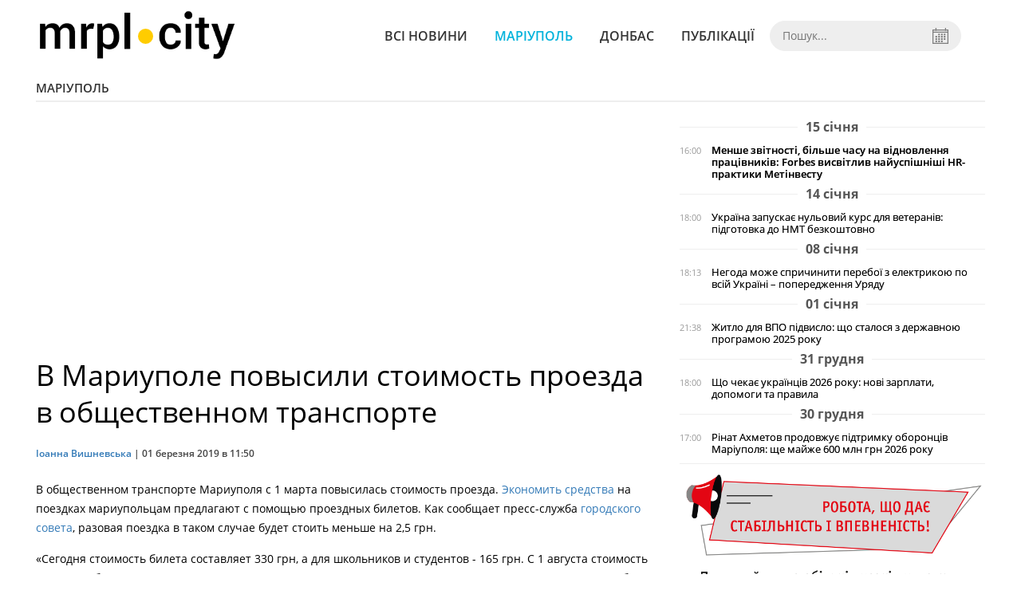

--- FILE ---
content_type: text/html; charset=UTF-8
request_url: https://mrpl.city/news/view/v-mariupole-povysili-stoimost-proezda-v-obshhestvennom-transporte
body_size: 6309
content:
<!DOCTYPE html>
<html lang="ru">
	<head>
		<meta charset="utf-8">
		<meta http-equiv="X-UA-Compatible" content="IE=edge">
		<meta name="viewport" content="width=device-width, initial-scale=1">
		<title>В Мариуполе повысили стоимость проезда в общественном транспорте | MRPL.CITY</title>
		<meta name="description" content="В общественном транспорте Мариуполя с 1 марта повысилась стоимость проезда. " />
<meta name="keywords" content="мариуполь, повышение проезда, проездной билет, экономия, пресс-служба, городской совет, мтту, " />
<meta property="og:site_name" content="MRPL.CITY" />
<meta property="og:type" content="article" />
<meta property="og:image" content="https://mrpl.city/uploads/news/1200x675/bnyoghgu4gkomdimcndvwwnxyv7kgwfi.jpg" />
<meta name="twitter:image:src" content="https://mrpl.city/uploads/news/1200x675/bnyoghgu4gkomdimcndvwwnxyv7kgwfi.jpg" />
<meta name="robots" content="index, follow" />
<meta property="og:description" content="В общественном транспорте Мариуполя с 1 марта повысилась стоимость проезда. " />
<meta name="twitter:description" content="В общественном транспорте Мариуполя с 1 марта повысилась стоимость проезда. " />
<meta itemprop="description" content="В общественном транспорте Мариуполя с 1 марта повысилась стоимость проезда. " />
<meta property="og:title" content="В Мариуполе повысили стоимость проезда в общественном транспорте" />
<meta name="twitter:title" content="В Мариуполе повысили стоимость проезда в общественном транспорте" />
<meta itemprop="headline" content="В Мариуполе повысили стоимость проезда в общественном транспорте" />
<meta itemprop="image" content="https://mrpl.city/uploads/news/1200x675/bnyoghgu4gkomdimcndvwwnxyv7kgwfi.jpg" />
<meta property="og:url" content="https://mrpl.city/news/view/v-mariupole-povysili-stoimost-proezda-v-obshhestvennom-transporte" />
<link rel="canonical" href="https://mrpl.city/news/view/v-mariupole-povysili-stoimost-proezda-v-obshhestvennom-transporte" />
<script type="application/ld+json">[{"@context":"https:\/\/schema.org","@type":"BreadcrumbList","itemListElement":[{"@type":"ListItem","position":1,"name":"\u0413\u043e\u043b\u043e\u0432\u043d\u0430","item":"https:\/\/mrpl.city\/"},{"@type":"ListItem","position":2,"name":"\u041c\u0430\u0440\u0456\u0443\u043f\u043e\u043b\u044c","item":"https:\/\/mrpl.city\/news\/mariupol"},{"@type":"ListItem","position":3,"name":"\u0412 \u041c\u0430\u0440\u0438\u0443\u043f\u043e\u043b\u0435 \u043f\u043e\u0432\u044b\u0441\u0438\u043b\u0438 \u0441\u0442\u043e\u0438\u043c\u043e\u0441\u0442\u044c \u043f\u0440\u043e\u0435\u0437\u0434\u0430 \u0432 \u043e\u0431\u0449\u0435\u0441\u0442\u0432\u0435\u043d\u043d\u043e\u043c \u0442\u0440\u0430\u043d\u0441\u043f\u043e\u0440\u0442\u0435","item":"https:\/\/mrpl.city\/news\/view\/v-mariupole-povysili-stoimost-proezda-v-obshhestvennom-transporte"}]},{"@context":"https:\/\/schema.org","@type":"NewsArticle","headline":"\u0412 \u041c\u0430\u0440\u0438\u0443\u043f\u043e\u043b\u0435 \u043f\u043e\u0432\u044b\u0441\u0438\u043b\u0438 \u0441\u0442\u043e\u0438\u043c\u043e\u0441\u0442\u044c \u043f\u0440\u043e\u0435\u0437\u0434\u0430 \u0432 \u043e\u0431\u0449\u0435\u0441\u0442\u0432\u0435\u043d\u043d\u043e\u043c \u0442\u0440\u0430\u043d\u0441\u043f\u043e\u0440\u0442\u0435","name":"\u0412 \u041c\u0430\u0440\u0438\u0443\u043f\u043e\u043b\u0435 \u043f\u043e\u0432\u044b\u0441\u0438\u043b\u0438 \u0441\u0442\u043e\u0438\u043c\u043e\u0441\u0442\u044c \u043f\u0440\u043e\u0435\u0437\u0434\u0430 \u0432 \u043e\u0431\u0449\u0435\u0441\u0442\u0432\u0435\u043d\u043d\u043e\u043c \u0442\u0440\u0430\u043d\u0441\u043f\u043e\u0440\u0442\u0435","datePublished":"2019-03-01 11:50:00","dateModified":"2019-03-01 12:13:23","mainEntityOfPage":{"@type":"WebPage","@id":"https:\/\/mrpl.city\/news\/view\/v-mariupole-povysili-stoimost-proezda-v-obshhestvennom-transporte"},"image":{"@type":"ImageObject","url":"https:\/\/mrpl.city\/uploads\/news\/1200x675\/bnyoghgu4gkomdimcndvwwnxyv7kgwfi.jpg"},"publisher":{"@type":"Organization","name":"MRPL.CITY","logo":{"@type":"ImageObject","url":"https:\/\/mrpl.city\/i\/mrpl.city.png"}},"author":{"@type":"Person","name":"\u0406\u043e\u0430\u043d\u043d\u0430 \u0412\u0438\u0448\u043d\u0435\u0432\u0441\u044c\u043a\u0430","image":"https:\/\/mrpl.city\/uploads\/authors\/500x500\/gsx0cz5quk1giime.jpg","url":"https:\/\/mrpl.city\/author\/ioanna-vyshnevska"}}]</script>

		<meta property="fb:app_id" content="783800568421482" />
		<meta property="fb:pages" content="1784281828496226" />
		<meta name="shareaholic:site_id" content="970bfae9ab54dc645322b6a406380a01" />

		<link rel="prefetch" href="/i/logo_p1.png" />
		<link rel="prefetch" href="/i/logo_p2.png" />
		<link rel="prefetch" href="/i/theater_64.png" />
		<link rel="shortcut icon" href="/favicon.ico" type="image/x-icon"/>
		<link href="/css/style.min.css?v=17112023-1" rel="stylesheet">
		<link href="/feed" rel="alternate" type="application/rss+xml" title="MRPL.CITY" />
				<script src="/js/polyfill.js"></script>
	</head>
<body>
	<div id="fb-root"></div>

	
		<header>
		<div class="header--bottom">
			<div class="container">
				<div class="row">
					<div class="col-xs-12">
						<div class="mrpl-header">
							<div class="mrpl-header__logo">
								<a href="/" title="MRPL.CITY" class="header__logo">
									<span class="logo-part"><img src="/i/logo_p1.png"></span>
									<span class="logo-circle-wrapper"><img src="/i/theater_64.png" class="logo-circle"></span>
									<span class="logo-part"><img src="/i/logo_p2.png"></span>
								</a>
							</div>
							<nav class="navbar navbar-default navbar-menu mrpl-header__navbar">
								<div class="navbar-header">
									<button type="button" class="navbar-toggle collapsed" data-toggle="collapse" data-target="#header-menu" aria-expanded="false">
										<span class="sr-only">Toggle navigation</span>
										<span class="icon-bar"></span>
										<span class="icon-bar"></span>
										<span class="icon-bar"></span>
									</button>
								</div>
								<div class="collapse navbar-collapse mrpl-header__menu" id="header-menu">
									<ul class="nav navbar-nav main-menu">
										<li class="dropdown">
											<div class="mrpl_search topn-search-none">
												<div class="mrpl_search__block">
													<form method="get" action="/search" id="mrpl_search__form" class="mrpl_search__form">
														<input type="text" name="search" class="mrpl_search__input" placeholder="Пошук..." id="datetimepicker">
														<span class="mrpl_search__calendar" id="calendar"></span> 				
													</form>
												</div>
											</div>
										</li>
										<li class="dropdown" data-uri="/news">
											<a href="/news" title="Всі новини">Всі новини</a>
										</li>
										<li class="dropdown" data-uri="/mariupol">
											<a href="/news/mariupol" title="Маріуполь">Маріуполь</a>
										</li>
										<li class="dropdown" data-uri="/donbass">
											<a href="/news/donbass" title="Донбас">Донбас</a>
										</li>
										<li class="dropdown" data-uri="/publikatsii">
											<a href="/news/publikatsii" title="Публікації">Публікації</a>
										</li>
									</ul>
								</div>
							</nav>
						</div>
					</div>
				</div>
				<div class="header__clear"></div>
			</div>
		</div>
	</header>

<div class="container">
	<div class="row">
		<div class="col-md-12">	
				<div class="heading heading--h4 heading-active heading--no-margin-top" id="heading" data-uri="/mariupol">
					<a href="/news/mariupol" title="Перейти до розділу Маріуполь">Маріуполь</a>
				</div>
		</div>		
	</div>
</div>

<div class="container">
	<div class="row">
		<div class="col-md-8">
			<div class="main-section">
				<article class="main-section-content news-view">
						<h1 class="title" data-uri="v-mariupole-povysili-stoimost-proezda-v-obshhestvennom-transporte">В Мариуполе повысили стоимость проезда в общественном транспорте</h1>
					<div class="statistics">
								<a href="/authors/view/ioanna-vyshnevska">Іоанна Вишневська</a> | 
						<span>01 березня 2019 в 11:50</span>
						
					</div>
					
					<!-- SHARE -->
					<div class="shareaholic-canvas" style="margin-bottom: 15px;" data-app="share_buttons" data-app-id="28915928"></div>

					<div class="main_image"><img src="/uploads/news/resize/w/750x750/bnyoghgu4gkomdimcndvwwnxyv7kgwfi.jpg" alt="В Мариуполе повысили стоимость проезда в общественном транспорте"></div>
					<div class="original_date">2019-03-01 11:50:00</div>
					<div class="text">
							<div class="fotorama" data-fit="contain" data-ratio="16/9" data-width="100%" data-allowfullscreen="false">
							</div>
						<section class="post-content js-mediator-article">
							<p><span>В общественном транспорте Мариуполя с 1 марта повысилась стоимость проезда. <a href="https://mrpl.city/news/view/mariupoltsy-smogut-e-konomit-dengi-na-proezde-video" target="_blank">Экономить средства </a>на поездках мариупольцам предлагают с помощью проездных билетов. Как сообщает пресс-служба <a href="https://www.facebook.com/mariupolrada.gov.ua/photos/a.1555407098118760/2280325978960198/?type=3&amp;theater" target="_blank">городского совета</a>, разовая поездка в таком случае будет стоить меньше на 2,5 грн.</span></p> 
<p>«Сегодня стоимость билета составляет 330 грн, а для школьников и студентов - 165 грн. С 1 августа стоимость взрослого билета составит 400 грн, а детского и студенческого - 200 грн. Разовая поездка по проездному билету обойдется мариупольцам в 5,50 грн, по школьным и студенческим - 2,75. С 1 августа она обойдется в 6,67 грн и 3,33 грн соответственно. Билет является безлимитным и действует в течение месяца с даты приобретения. Его действие распространяется на весь коммунальный транспорт: троллейбусы, автобусы и трамваи», - сказано в сообщении.</p> 
<p>Уточняется, что купить проездной талон мариупольцы могут у кондуктора в коммунальном транспорте, а также в МТТУ по ул. Николаевская, 92.</p> 
<p>Напомним, что по решению исполкома городского совета в Мариуполе стоимость проезда в трамвае и троллейбусе составляет 7 грн, а в автобусах и маршрутных такси – 8 грн.</p> 
<p>В планах МТТУ приобретение <a href="https://mrpl.city/news/view/kogda-mariupoltsy-uvidyat-na-ulitsah-novye-avtobusy-i-trollejbusy" target="_blank">64 автобусов и 72 троллейбусо</a>в за кредитные средства IFC и Европейским банком реконструкции и развития (ЕБРР), реконструкция депо и капремонт контактной сети. Инвестиции составят более 30 млн грн.</p>
						</section>
					</div>
				</article>		
			</div>

			
			<!-- SHARE -->
			<div class="shareaholic-canvas" style="margin-bottom: 15px;" data-app="share_buttons" data-app-id="28915928"></div>
			
			<div class="" style="background-color: #f3f3f3; padding: 30px; text-align: center; margin-bottom: 30px; font-weight: 700; clear: both;">
				Підпишіться на наш канал <a href="https://t.me/mrplcity" target="_blank">Telegram</a> або сторінку  <a href="https://www.facebook.com/mrplcity/" target="_blank">Facebook</a> та отримуйте тільки найважливіші новини
			</div>

				<div class="tags">
						<a class="tags-link" href="/search?tag=мариуполь" title="Дивитись все за тегом «мариуполь»">мариуполь</a>
						<a class="tags-link" href="/search?tag=экономия" title="Дивитись все за тегом «экономия»">экономия</a>
						<a class="tags-link" href="/search?tag=городской совет" title="Дивитись все за тегом «городской совет»">городской совет</a>
						<a class="tags-link" href="/search?tag=МТТУ" title="Дивитись все за тегом «МТТУ»">МТТУ</a>
						<a class="tags-link" href="/search?tag=проездной билет" title="Дивитись все за тегом «проездной билет»">проездной билет</a>
						<a class="tags-link" href="/search?tag=повышение проезда" title="Дивитись все за тегом «повышение проезда»">повышение проезда</a>
						<a class="tags-link" href="/search?tag=пресс-служба" title="Дивитись все за тегом «пресс-служба»">пресс-служба</a>
				</div>
		</div>

		<div class="col-sm-12 col-md-4">
				<div id="placeFeed" data-length="20">
				</div>
		</div>
	</div>


		<div id="placeRelated" data-category="1" data-uri="23405"></div>			

	<div id="placePhotoVideo"></div>		
</div>

<div class="mrpl_follow" style="display: none;">
	<div class="mrpl_follow_header">
		<img src="/i/facebook-logo.png">
	</div>
	<p> Нажмите «Нравится», чтобы быть с <strong>mrpl.city</strong> на Facebook</p>
	<div class="mrpl_follow_cover">
		<div class="overlay"></div>
		<div class="avatar">
			<img src="/i/fb-avatar.png">
			<span>mrpl.city</span>
		</div>
		<a href="#" onClick="showLike();" id="mrpl_like" class="prom-like like-1">Нравится Cтраница</a>
	</div>
	<div class="mrpl_follow_footer prom-close close-1" id="mrpl_close">Спасибо, я уже с вами.</div>
</div>
	<script>
	  window.fbAsyncInit = function() {
	    FB.init({
	      appId      : '783800568421482',
	      xfbml      : true,
	      autoLogAppEvents : true,
	      status      : true,
	      version    : 'v2.11'
	    });
	    FB.AppEvents.logPageView();

	      FB.Event.subscribe('edge.create', function(url) {
	          console.log(url);
	          // send({
	          //   action: 'like'
	          // });
	      });
	      FB.Event.subscribe('edge.remove', function(url) {
	        console.log(url);
	          // send({
	          //   action: 'unlike'
	          // });
	      });
	  };
	  function showLike(){
	    console.log('fire');
	    window.win = window.open('https://www.facebook.com/v2.11/plugins/error/confirm/like?iframe_referer=http%3A%2F%2Fmrpl.city%3Fshow_page_promotion&kid_directed_site=false&secure=true&plugin=like&return_params=%7B%22action%22%3A%22like%22%2C%22app_id%22%3A%22783800568421482%22%2C%22channel%22%3A%22http%3A%2F%2Fstaticxx.facebook.com%2Fconnect%2Fxd_arbiter%2Fr%2FlY4eZXm_YWu.js%3Fversion%3D42%23cb%3Df13ea2612f06dbe%26domain%3Didev.bz%26origin%3Dhttp%253A%252F%252Fidev.bz%252Ff3fe15fbb3e0da8%26relation%3Dparent.parent%22%2C%22container_width%22%3A%22330%22%2C%22href%22%3A%22https%3A%2F%2Ffacebook.com%2Fmrpl.city%22%2C%22layout%22%3A%22standard%22%2C%22locale%22%3A%22ru_RU%22%2C%22sdk%22%3A%22joey%22%2C%22share%22%3A%22true%22%2C%22show_faces%22%3A%22true%22%2C%22size%22%3A%22small%22%2C%22width%22%3A%22320px%22%2C%22ret%22%3A%22sentry%22%2C%22act%22%3A%22like%22%7D',"Ratting","status=0,width=500px,height=260px,");
	  }
	  // (function(d, s, id){
	  //    var js, fjs = d.getElementsByTagName(s)[0];
	  //    if (d.getElementById(id)) {return;}
	  //    js = d.createElement(s); js.id = id;
	  //    js.src = "https://connect.facebook.net/en_US/sdk.js";
	  //    fjs.parentNode.insertBefore(js, fjs);
	  //  }(document, 'script', 'facebook-jssdk'));
	</script>

	  
		
<div class="modal fade" tabindex="-1" role="dialog" id="mrpl_follow_modal">
  <div class="modal-dialog" role="document">
    <div class="modal-content">
      <div class="mrpl_follow">
      	<div class="mrpl_follow_header">
      		<img src="/i/facebook-logo.png">
      	</div>
      	<p> Нажмите «Нравится», чтобы быть с <strong>mrpl.city</strong> на Facebook</p>
      	<div class="mrpl_follow_cover">
      		<div class="overlay"></div>
      		<div class="avatar">
      			<img src="/i/fb-avatar.png">
      			<span>mrpl.city</span>
      		</div>
      		<a href="#" onClick="showLike();" id="mrpl_like" class="prom-like like-2">Нравится Cтраница</a>
      	</div>
      	<div class="mrpl_follow_footer prom-close close-2" id="mrpl_close">Спасибо, я уже с вами.</div>
      </div>
    </div><!-- /.modal-content -->
  </div><!-- /.modal-dialog -->
</div><!-- /.modal -->




	  
		

<style>a.shareaholic-service-icon.shareaholic-service-default {font-size:16px;height:32px;width:32px;}</style>
<script data-cfasync="false" async src="https://cdn.shareaholic.net/assets/pub/shareaholic.js"></script>
	
	<div class="container-fluid footer">
		<div class="container">
			<div class="row top-footer">
				<div class="col-md-4">
					<p class="footer-title">MRPL.CITY</p>
					<ul class="footer-list">
						<li><a href="/about" title="Про проєкт">Про проєкт</a></li>
						<li><a href="/contacts" title="Контакти">Контакти</a></li>
						<li><a href="/authors" title="Автори проєкту">Автори проєкту</a></li>
						<li><a href="/redaktsijna-politika" title="Редакційна політика">Редакційна політика</a></li>
					</ul>
				</div>
				<div class="col-md-8">
					<p class="footer-title">Ми у соцмережах</p>
					<div class="col-md-6">
						<ul class="footer-list">
							<li><a href="https://www.facebook.com/mrplcity/" target="_blank" rel="nofollow"><i class="icon-fb"></i>Facebook</a></li>
							<li><a href="https://twitter.com/MrplCity" target="_blank" rel="nofollow"><i class="icon-twitter"></i>Twitter</a></li>
							<li><a href="https://www.instagram.com/mrpl.city/" target="_blank" rel="nofollow"><i class="icon-vk"></i>Instagram</a></li>
						</ul>
					</div>
					<div class="col-md-6">
						<ul class="footer-list">
							<li><a href="https://www.youtube.com/channel/UCzkqRgjx4O7D_A4cVT-7nDg" target="_blank" rel="nofollow"><i class="icon-inst"></i>Youtube</a></li>
							<li><a href="/feed"><i class="icon-rss"></i>RSS</a></li>
							<li><a href="https://t.me/mrplcity" title="Telegram" target="_blank" rel="nofollow"><i class="icon-telegram"></i>Telegram</a></li>
						</ul>
					</div>
				</div>
	  		</div>
			<div class="row bottom-footer">
				<div class="col-md-12">© 2026 All rights reserved </div>
			</div>
		</div>
	</div>

	<!-- script section -->
	<script src="//ajax.googleapis.com/ajax/libs/jquery/1.11.1/jquery.min.js"></script>
	<script src="/js/main.min.js?v=4" defer></script>
	<script src="/js/modal.js"></script>

	<script src="/js/polyfill.js"></script><script src="/js/oraclum.js"></script><script src="/js/mrpl_follow.js"></script>
    <!-- Facebook Pixel Code -->
    <script async>
    	!function(f,b,e,v,n,t,s){if(f.fbq)return;n=f.fbq=function(){n.callMethod?
    	n.callMethod.apply(n,arguments):n.queue.push(arguments)};if(!f._fbq)f._fbq=n;
    	n.push=n;n.loaded=!0;n.version='2.0';n.queue=[];t=b.createElement(e);t.async=!0;
    	t.src=v;s=b.getElementsByTagName(e)[0];s.parentNode.insertBefore(t,s)}(window,
    	document,'script','https://connect.facebook.net/en_US/fbevents.js');
    	fbq('init', '156284248248427', {
    		em: 'insert_email_variable,'
    	});
    	fbq('track', 'PageView');
    </script>
    <noscript>
		<img height="1" width="1" style="display:none"
    	src="https://www.facebook.com/tr?id=156284248248427&ev=PageView&noscript=1"/>
	</noscript>
    <!-- End Facebook Pixel Code -->

    <script async>
    	fbq('track', 'ViewContent');
    </script>

    <!-- Google tag (gtag.js) -->
	<script async src="https://www.googletagmanager.com/gtag/js?id=G-ZY33789697"></script>
	<script>
		window.dataLayer = window.dataLayer || [];
		function gtag(){dataLayer.push(arguments);}
		gtag('js', new Date());

		gtag('config', 'G-ZY33789697');
	</script>

	<script async src="https://pagead2.googlesyndication.com/pagead/js/adsbygoogle.js?client=ca-pub-5719744680709550" crossorigin="anonymous"></script>
	<script async defer crossorigin="anonymous" src="https://connect.facebook.net/ru_RU/sdk.js#xfbml=1&version=v12.0&appId=783800568421482&autoLogAppEvents=1" nonce="HKgbOcYz"></script>

</body>
</html>


--- FILE ---
content_type: text/html; charset=utf-8
request_url: https://www.google.com/recaptcha/api2/aframe
body_size: 268
content:
<!DOCTYPE HTML><html><head><meta http-equiv="content-type" content="text/html; charset=UTF-8"></head><body><script nonce="5uzcfTWn0KP9FRR8owV6Hg">/** Anti-fraud and anti-abuse applications only. See google.com/recaptcha */ try{var clients={'sodar':'https://pagead2.googlesyndication.com/pagead/sodar?'};window.addEventListener("message",function(a){try{if(a.source===window.parent){var b=JSON.parse(a.data);var c=clients[b['id']];if(c){var d=document.createElement('img');d.src=c+b['params']+'&rc='+(localStorage.getItem("rc::a")?sessionStorage.getItem("rc::b"):"");window.document.body.appendChild(d);sessionStorage.setItem("rc::e",parseInt(sessionStorage.getItem("rc::e")||0)+1);localStorage.setItem("rc::h",'1768854575326');}}}catch(b){}});window.parent.postMessage("_grecaptcha_ready", "*");}catch(b){}</script></body></html>